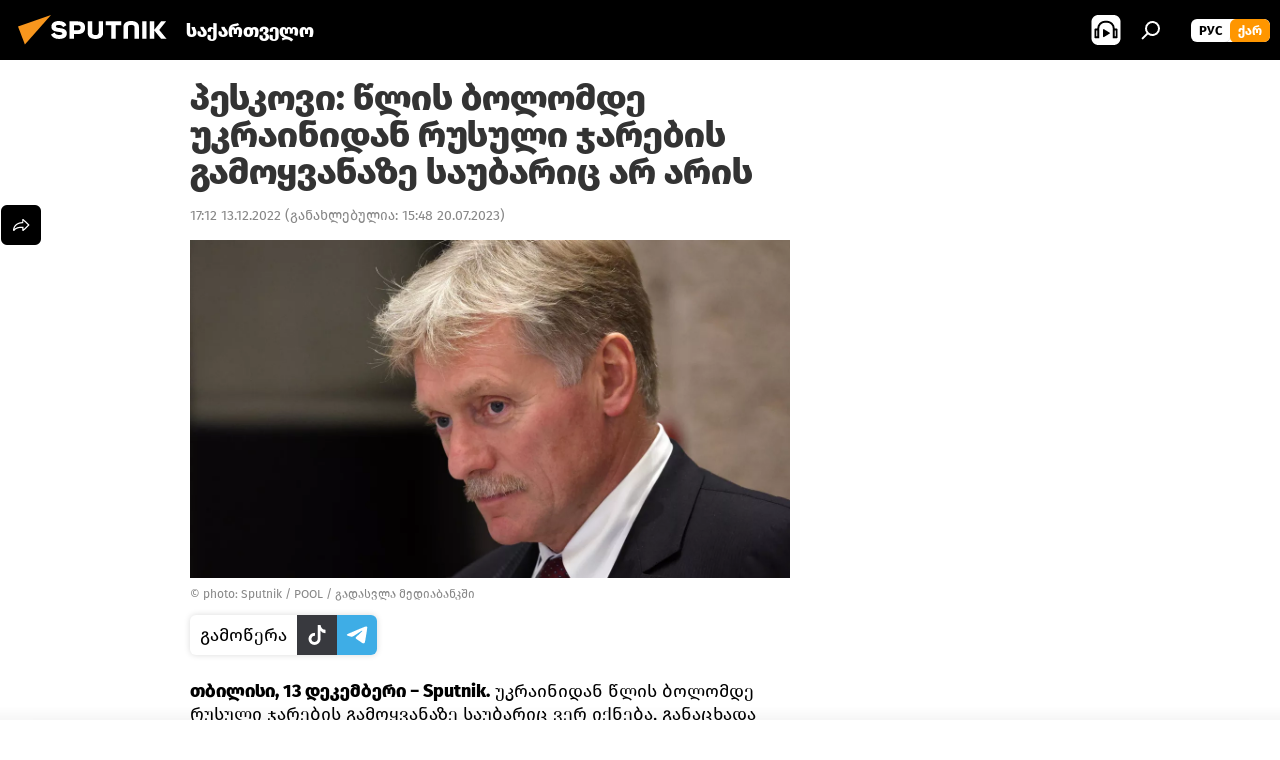

--- FILE ---
content_type: text/html; charset=utf-8
request_url: https://sputnik-georgia.com/20221213/peskovis-koemnari-ukrainidan-rusuli-jarebis-gamoyvanaze-272996662.html
body_size: 19745
content:
<!DOCTYPE html><html lang="ge" data-lang="geo" data-charset="" dir="ltr"><head prefix="og: http://ogp.me/ns# fb: http://ogp.me/ns/fb# article: http://ogp.me/ns/article#"><title>პესკოვი: წლის ბოლომდე უკრაინიდან რუსული ჯარების გამოყვანაზე საუბარიც არ არის - 13.12.2022-ს, Sputnik საქართველო</title><meta name="description" content="თბილისი, 13 დეკემბერი − Sputnik. უკრაინიდან წლის ბოლომდე რუსული ჯარების გამოყვანაზე საუბარიც ვერ იქნება, განაცხადა რუსეთის პრეზიდენტის პრეს-მდივანმა დმიტრი... 13.12.2022-ს, Sputnik საქართველო"><meta name="keywords" content="რუსეთი, რუსეთ-უკრაინის კონფლიქტი, პოლიტიკა, მსოფლიოს ახალი ამბები"><meta http-equiv="X-UA-Compatible" content="IE=edge,chrome=1"><meta http-equiv="Content-Type" content="text/html; charset=utf-8"><meta name="robots" content="index, follow, max-image-preview:large"><meta name="viewport" content="width=device-width, initial-scale=1.0, maximum-scale=1.0, user-scalable=yes"><meta name="HandheldFriendly" content="true"><meta name="MobileOptimzied" content="width"><meta name="referrer" content="always"><meta name="format-detection" content="telephone=no"><meta name="format-detection" content="address=no"><link rel="alternate" type="application/rss+xml" href="https://sputnik-georgia.com/export/rss2/archive/index.xml"><link rel="canonical" href="https://sputnik-georgia.com/20221213/peskovis-koemnari-ukrainidan-rusuli-jarebis-gamoyvanaze-272996662.html"><link rel="preload" as="image" href="https://cdnn1.img.sputnik-georgia.com/img/07e6/0c/05/272719215_0:239:2789:1808_1920x0_80_0_0_ab2a3edbb4a5ae3a4095b6a42f1020ab.jpg.webp" imagesrcset="https://cdnn1.img.sputnik-georgia.com/img/07e6/0c/05/272719215_0:239:2789:1808_640x0_80_0_0_824a55ee718d7bbc2ec4bfc63b77b41d.jpg.webp 640w,https://cdnn1.img.sputnik-georgia.com/img/07e6/0c/05/272719215_0:239:2789:1808_1280x0_80_0_0_ba6b852646156ee077545b480e62a7a8.jpg.webp 1280w,https://cdnn1.img.sputnik-georgia.com/img/07e6/0c/05/272719215_0:239:2789:1808_1920x0_80_0_0_ab2a3edbb4a5ae3a4095b6a42f1020ab.jpg.webp 1920w"><link rel="preconnect" href="https://cdnn1.img.sputnik-georgia.com/images/"><link rel="dns-prefetch" href="https://cdnn1.img.sputnik-georgia.com/images/"><link rel="alternate" hreflang="ge" href="https://sputnik-georgia.com/20221213/peskovis-koemnari-ukrainidan-rusuli-jarebis-gamoyvanaze-272996662.html"><link rel="alternate" hreflang="x-default" href="https://sputnik-georgia.com/20221213/peskovis-koemnari-ukrainidan-rusuli-jarebis-gamoyvanaze-272996662.html"><link rel="apple-touch-icon" sizes="57x57" href="https://cdnn1.img.sputnik-georgia.com/i/favicon/favicon-57x57.png"><link rel="apple-touch-icon" sizes="60x60" href="https://cdnn1.img.sputnik-georgia.com/i/favicon/favicon-60x60.png"><link rel="apple-touch-icon" sizes="72x72" href="https://cdnn1.img.sputnik-georgia.com/i/favicon/favicon-72x72.png"><link rel="apple-touch-icon" sizes="76x76" href="https://cdnn1.img.sputnik-georgia.com/i/favicon/favicon-76x76.png"><link rel="apple-touch-icon" sizes="114x114" href="https://cdnn1.img.sputnik-georgia.com/i/favicon/favicon-114x114.png"><link rel="apple-touch-icon" sizes="120x120" href="https://cdnn1.img.sputnik-georgia.com/i/favicon/favicon-120x120.png"><link rel="apple-touch-icon" sizes="144x144" href="https://cdnn1.img.sputnik-georgia.com/i/favicon/favicon-144x144.png"><link rel="apple-touch-icon" sizes="152x152" href="https://cdnn1.img.sputnik-georgia.com/i/favicon/favicon-152x152.png"><link rel="apple-touch-icon" sizes="180x180" href="https://cdnn1.img.sputnik-georgia.com/i/favicon/favicon-180x180.png"><link rel="icon" type="image/png" sizes="192x192" href="https://cdnn1.img.sputnik-georgia.com/i/favicon/favicon-192x192.png"><link rel="icon" type="image/png" sizes="32x32" href="https://cdnn1.img.sputnik-georgia.com/i/favicon/favicon-32x32.png"><link rel="icon" type="image/png" sizes="96x96" href="https://cdnn1.img.sputnik-georgia.com/i/favicon/favicon-96x96.png"><link rel="icon" type="image/png" sizes="16x16" href="https://cdnn1.img.sputnik-georgia.com/i/favicon/favicon-16x16.png"><link rel="manifest" href="/project_data/manifest.json?4"><meta name="msapplication-TileColor" content="#F4F4F4"><meta name="msapplication-TileImage" content="https://cdnn1.img.sputnik-georgia.com/i/favicon/favicon-144x144.png"><meta name="theme-color" content="#F4F4F4"><link rel="shortcut icon" href="https://cdnn1.img.sputnik-georgia.com/i/favicon/favicon.ico"><meta property="fb:app_id" content="193281874456267"><meta property="fb:pages" content="411860572313461"><meta name="analytics:lang" content="geo"><meta name="analytics:title" content="პესკოვი: წლის ბოლომდე უკრაინიდან რუსული ჯარების გამოყვანაზე საუბარიც არ არის - 13.12.2022-ს, Sputnik საქართველო"><meta name="analytics:keyw" content="russia, category_vitareba-lugansksa-da-donecksi, politics, category_msoflios-axali-ambebi"><meta name="analytics:rubric" content=""><meta name="analytics:tags" content="რუსეთი, რუსეთ-უკრაინის კონფლიქტი, პოლიტიკა, მსოფლიოს ახალი ამბები"><meta name="analytics:site_domain" content="sputnik-georgia.com"><meta name="analytics:article_id" content="272996662"><meta name="analytics:url" content="https://sputnik-georgia.com/20221213/peskovis-koemnari-ukrainidan-rusuli-jarebis-gamoyvanaze-272996662.html"><meta name="analytics:p_ts" content="1670937120"><meta name="analytics:author" content="Sputnik საქართველო"><meta name="analytics:isscroll" content="0"><meta property="og:url" content="https://sputnik-georgia.com/20221213/peskovis-koemnari-ukrainidan-rusuli-jarebis-gamoyvanaze-272996662.html"><meta property="og:title" content="პესკოვი: წლის ბოლომდე უკრაინიდან რუსული ჯარების გამოყვანაზე საუბარიც არ არის"><meta property="og:description" content="თბილისი, 13 დეკემბერი − Sputnik. უკრაინიდან წლის ბოლომდე რუსული ჯარების გამოყვანაზე საუბარიც ვერ იქნება, განაცხადა რუსეთის პრეზიდენტის პრეს-მდივანმა დმიტრი პესკოვმა."><meta property="og:type" content="article"><meta property="og:site_name" content="Sputnik საქართველო"><meta property="og:locale" content="ka_KA"><meta property="og:image" content="https://cdnn1.img.sputnik-georgia.com/img/07e6/0c/05/272719215_0:239:2789:1808_2072x0_60_0_0_5540deb0a4015bf2ca14786899029a84.jpg.webp"><meta property="og:image:width" content="2072"><meta name="relap-image" content="https://cdnn1.img.sputnik-georgia.com/img/07e6/0c/05/272719215_0:239:2789:1808_2072x0_80_0_0_6cb62242a1c978936288de0b7109ac91.jpg.webp"><meta name="twitter:card" content="summary_large_image"><meta name="twitter:image" content="https://cdnn1.img.sputnik-georgia.com/img/07e6/0c/05/272719215_0:239:2789:1808_2072x0_60_0_0_5540deb0a4015bf2ca14786899029a84.jpg.webp"><meta property="article:published_time" content="20221213T1712+0400"><meta property="article:modified_time" content="20230720T1548+0400"><meta property="article:author" content="Sputnik საქართველო"><link rel="author" href="https://sputnik-georgia.com"><meta property="article:section" content="ახალი ამბები"><meta property="article:tag" content="რუსეთი"><meta property="article:tag" content="რუსეთ-უკრაინის კონფლიქტი"><meta property="article:tag" content="პოლიტიკა"><meta property="article:tag" content="მსოფლიოს ახალი ამბები"><meta name="relap-entity-id" content="272996662"><meta property="fb:pages" content="411860572313461"><link rel="amphtml" href="https://sputnik-georgia.com/amp/20221213/peskovis-koemnari-ukrainidan-rusuli-jarebis-gamoyvanaze-272996662.html"><link rel="preload" as="style" onload="this.onload=null;this.rel='stylesheet'" type="text/css" href="https://cdnn1.img.sputnik-georgia.com/css/libs/fonts.min.css?911eb65935"><link rel="preload" as="style" onload="this.onload=null;this.rel='stylesheet'" type="text/css" href="https://cdnn1.img.sputnik-georgia.com/css/libs/fonts_ge.min.css?9849110a0"><link rel="stylesheet" type="text/css" href="https://cdnn1.img.sputnik-georgia.com/css/common.min.css?9149894256"><link rel="stylesheet" type="text/css" href="https://cdnn1.img.sputnik-georgia.com/css/article.min.css?913fe17605"><script src="https://cdnn1.img.sputnik-georgia.com/min/js/dist/head.js?9c9052ef3"></script><script data-iub-purposes="1">var _paq = _paq || []; (function() {var stackDomain = window.location.hostname.split('.').reverse();var domain = stackDomain[1] + '.' + stackDomain[0];_paq.push(['setCDNMask', new RegExp('cdn(\\w+).img.'+domain)]); _paq.push(['setSiteId', 'sputnik_ge']); _paq.push(['trackPageView']); _paq.push(['enableLinkTracking']); var d=document, g=d.createElement('script'), s=d.getElementsByTagName('script')[0]; g.type='text/javascript'; g.defer=true; g.async=true; g.src='//a.sputniknews.com/js/sputnik.js'; s.parentNode.insertBefore(g,s); } )();</script><script type="text/javascript" src="https://cdnn1.img.sputnik-georgia.com/min/js/libs/banners/adfx.loader.bind.js?98d724fe2"></script><script>
                (window.yaContextCb = window.yaContextCb || []).push(() => {
                    replaceOriginalAdFoxMethods();
                    window.Ya.adfoxCode.hbCallbacks = window.Ya.adfoxCode.hbCallbacks || [];
                })
            </script><!--В <head> сайта один раз добавьте код загрузчика-->
<script>window.yaContextCb = window.yaContextCb || []</script>
<script src="https://yandex.ru/ads/system/context.js" async></script><script>var endlessScrollFirst = 272996662; var endlessScrollUrl = '/services/article/infinity/'; var endlessScrollAlgorithm = ''; var endlessScrollQueue = [296479469, 296031094, 296682954, 296682563, 296682822, 296682701, 296681934, 296679766, 296679619, 296679481, 296679359, 296676184, 296676863, 296675421, 296676322];</script><script>var endlessScrollFirst = 272996662; var endlessScrollUrl = '/services/article/infinity/'; var endlessScrollAlgorithm = ''; var endlessScrollQueue = [296479469, 296031094, 296682954, 296682563, 296682822, 296682701, 296681934, 296679766, 296679619, 296679481, 296679359, 296676184, 296676863, 296675421, 296676322];</script></head><body id="body" data-ab="a" data-emoji="0" class="site_ge m-page-article "><div class="schema_org" itemscope="itemscope" itemtype="https://schema.org/WebSite"><meta itemprop="name" content="Sputnik საქართველო"><meta itemprop="alternateName" content="Sputnik საქართველო"><meta itemprop="description" content="ოპერატიულად და ობიექტურად ქვეყანაში და მსოფლიოში მიმდინარე მოვლენების შესახებ."><a itemprop="url" href="https://sputnik-georgia.com" title="Sputnik საქართველო"> </a><meta itemprop="image" content="https://sputnik-georgia.com/i/logo/logo.png"></div><ul class="schema_org" itemscope="itemscope" itemtype="http://schema.org/BreadcrumbList"><li itemprop="itemListElement" itemscope="itemscope" itemtype="http://schema.org/ListItem"><meta itemprop="name" content="Sputnik საქართველო"><meta itemprop="position" content="1"><meta itemprop="item" content="https://sputnik-georgia.com"><a itemprop="url" href="https://sputnik-georgia.com" title="Sputnik საქართველო"> </a></li><li itemprop="itemListElement" itemscope="itemscope" itemtype="http://schema.org/ListItem"><meta itemprop="name" content="ახალი ამბები"><meta itemprop="position" content="2"><meta itemprop="item" content="https://sputnik-georgia.com/20221213/"><a itemprop="url" href="https://sputnik-georgia.com/20221213/" title="ახალი ამბები"> </a></li><li itemprop="itemListElement" itemscope="itemscope" itemtype="http://schema.org/ListItem"><meta itemprop="name" content="პესკოვი: წლის ბოლომდე უკრაინიდან რუსული ჯარების გამოყვანაზე საუბარიც არ არის"><meta itemprop="position" content="3"><meta itemprop="item" content="https://sputnik-georgia.com/20221213/peskovis-koemnari-ukrainidan-rusuli-jarebis-gamoyvanaze-272996662.html"><a itemprop="url" href="https://sputnik-georgia.com/20221213/peskovis-koemnari-ukrainidan-rusuli-jarebis-gamoyvanaze-272996662.html" title="პესკოვი: წლის ბოლომდე უკრაინიდან რუსული ჯარების გამოყვანაზე საუბარიც არ არის"> </a></li></ul><div class="container"><div class="banner m-before-header m-article-desktop" data-position="article_desktop_header" data-infinity="1"><aside class="banner__content"><!--AdFox START-->
<!--riaru-->
<!--Площадка: sputnik-georgia.ru / * / *-->
<!--Тип баннера: 100%x-->
<!--Расположение: 36223_n-bn23-х120-desk-->
<div id="adfox_article_desk100_120-1_1"></div>
<script>
    window.yaContextCb.push(()=>{
        Ya.adfoxCode.create({
            ownerId: 249922,
        containerId: 'adfox_article_desk100_120-1_1',
            params: {
                pp: 'brkz',
            ps: 'ckbf',
            p2: 'fluh',
            puid1: '',
            puid2: '',
            puid3: '',
            puid4: 'russia:category_vitareba-lugansksa-da-donecksi:politics:category_msoflios-axali-ambebi',
            puid5: ''
            }
        })
    })
</script>
</aside></div><div class="banner m-before-header m-article-mobile" data-position="article_mobile_header" data-infinity="1"><aside class="banner__content"><!--AdFox START-->
<!--riaru-->
<!--Площадка: sputnik-georgia.ru / * / *-->
<!--Тип баннера: 100%x-->
<!--Расположение: 36228_n-bn28-х100-mob-->
<div id="adfox_article_mob-1-100-300_1"></div>
<script>
    window.yaContextCb.push(()=>{
        Ya.adfoxCode.create({
            ownerId: 249922,
        containerId: 'adfox_article_mob-1-100-300_1',
            params: {
                pp: 'brlb',
            ps: 'ckbf',
            p2: 'fluh',
            puid1: '',
            puid2: '',
            puid3: '',
            puid4: 'russia:category_vitareba-lugansksa-da-donecksi:politics:category_msoflios-axali-ambebi',
            puid5: ''
            }
        })
    })
</script>
</aside></div></div><div class="page" id="page"><div id="alerts"><script type="text/template" id="alertAfterRegisterTemplate">
                    
                        <div class="auth-alert m-hidden" id="alertAfterRegister">
                            <div class="auth-alert__text">
                                <%- data.success_title %> <br />
                                <%- data.success_email_1 %>
                                <span class="m-email"></span>
                                <%- data.success_email_2 %>
                            </div>
                            <div class="auth-alert__btn">
                                <button class="form__btn m-min m-black confirmEmail">
                                    <%- data.send %>
                                </button>
                            </div>
                        </div>
                    
                </script><script type="text/template" id="alertAfterRegisterNotifyTemplate">
                    
                        <div class="auth-alert" id="alertAfterRegisterNotify">
                            <div class="auth-alert__text">
                                <%- data.golink_1 %>
                                <span class="m-email">
                                    <%- user.mail %>
                                </span>
                                <%- data.golink_2 %>
                            </div>
                            <% if (user.registerConfirmCount <= 2 ) {%>
                                <div class="auth-alert__btn">
                                    <button class="form__btn m-min m-black confirmEmail">
                                        <%- data.send %>
                                    </button>
                                </div>
                            <% } %>
                        </div>
                    
                </script></div><div class="anchor" id="anchor"><div class="header " id="header"><div class="m-relative"><div class="container m-header"><div class="header__wrap"><div class="header__name"><div class="header__logo"><a href="/" title="Sputnik საქართველო"><svg xmlns="http://www.w3.org/2000/svg" width="176" height="44" viewBox="0 0 176 44" fill="none"><path class="chunk_1" fill-rule="evenodd" clip-rule="evenodd" d="M45.8073 18.3817C45.8073 19.5397 47.1661 19.8409 49.3281 20.0417C54.1074 20.4946 56.8251 21.9539 56.8461 25.3743C56.8461 28.7457 54.2802 30.9568 48.9989 30.9568C44.773 30.9568 42.1067 29.1496 41 26.5814L44.4695 24.5688C45.3754 25.9277 46.5334 27.0343 49.4005 27.0343C51.3127 27.0343 52.319 26.4296 52.319 25.5751C52.319 24.5665 51.6139 24.2163 48.3942 23.866C43.7037 23.3617 41.3899 22.0029 41.3899 18.5824C41.3899 15.9675 43.3511 13 48.9359 13C52.9611 13 55.6274 14.8095 56.4305 17.1746L53.1105 19.1358C53.0877 19.1012 53.0646 19.0657 53.041 19.0295C52.4828 18.1733 51.6672 16.9224 48.6744 16.9224C46.914 16.9224 45.8073 17.4758 45.8073 18.3817ZM67.4834 13.3526H59.5918V30.707H64.0279V26.0794H67.4484C72.1179 26.0794 75.0948 24.319 75.0948 19.6401C75.0854 15.3138 72.6199 13.3526 67.4834 13.3526ZM67.4834 22.206H64.0186V17.226H67.4834C69.8975 17.226 70.654 18.0291 70.654 19.6891C70.6587 21.6527 69.6524 22.206 67.4834 22.206ZM88.6994 24.7206C88.6994 26.2289 87.4924 27.0857 85.3794 27.0857C83.3178 27.0857 82.1597 26.2289 82.1597 24.7206V13.3526H77.7236V25.0264C77.7236 28.6477 80.7425 30.9615 85.4704 30.9615C89.9999 30.9615 93.1168 28.8601 93.1168 25.0264V13.3526H88.6808L88.6994 24.7206ZM136.583 13.3526H132.159V30.7023H136.583V13.3526ZM156.097 13.3526L149.215 21.9235L156.45 30.707H151.066L144.276 22.4559V30.707H139.85V13.3526H144.276V21.8021L151.066 13.3526H156.097ZM95.6874 17.226H101.221V30.707H105.648V17.226H111.181V13.3526H95.6874V17.226ZM113.49 18.7342C113.49 15.2134 116.458 13 121.085 13C125.715 13 128.888 15.0616 128.902 18.7342V30.707H124.466V18.935C124.466 17.6789 123.259 16.8734 121.146 16.8734C119.094 16.8734 117.926 17.6789 117.926 18.935V30.707H113.49V18.7342Z" fill="white"></path><path class="chunk_2" d="M41 7L14.8979 36.5862L8 18.431L41 7Z" fill="#F8961D"></path></svg></a></div><div class="header__project"><span class="header__project-title">საქართველო</span></div></div><div class="header__controls" data-nosnippet=""><div class="share m-header" data-id="272996662" data-url="https://sputnik-georgia.com/20221213/peskovis-koemnari-ukrainidan-rusuli-jarebis-gamoyvanaze-272996662.html" data-title="პესკოვი: წლის ბოლომდე უკრაინიდან რუსული ჯარების გამოყვანაზე საუბარიც არ არის"></div><div class="header__menu"><span class="header__menu-item header__menu-item-radioButton" id="radioButton" data-stream="https://nfw.ria.ru/flv/audio.aspx?ID=68862011&amp;type=mp3"><svg class="svg-icon"><use xmlns:xlink="http://www.w3.org/1999/xlink" xlink:href="/i/sprites/package/inline.svg?63#radio2"></use></svg></span><span class="header__menu-item" data-modal-open="search"><svg class="svg-icon"><use xmlns:xlink="http://www.w3.org/1999/xlink" xlink:href="/i/sprites/package/inline.svg?63#search"></use></svg></span></div><div class="switcher m-double"><div class="switcher__label"><span class="switcher__title">ქარ</span><span class="switcher__icon"><svg class="svg-icon"><use xmlns:xlink="http://www.w3.org/1999/xlink" xlink:href="/i/sprites/package/inline.svg?63#arrowDown"></use></svg></span></div><div class="switcher__dropdown"><div translate="no" class="notranslate"><div class="switcher__list"><a href="https://sputnik-georgia.ru/" class="switcher__link"><span class="switcher__project">Sputnik Грузия</span><span class="switcher__abbr" data-abbr="рус">рус</span></a><a href="https://sputnik-georgia.com/" class="switcher__link m-selected"><span class="switcher__project">Sputnik საქართველო</span><span class="switcher__abbr" data-abbr="ქარ">ქარ</span><i class="switcher__accept"><svg class="svg-icon"><use xmlns:xlink="http://www.w3.org/1999/xlink" xlink:href="/i/sprites/package/inline.svg?63#ok"></use></svg></i></a></div></div></div></div></div></div></div></div></div></div><script>var GLOBAL = GLOBAL || {}; GLOBAL.translate = {}; GLOBAL.rtl = 0; GLOBAL.lang = "geo"; GLOBAL.design = "ge"; GLOBAL.charset = ""; GLOBAL.project = "sputnik_ge"; GLOBAL.htmlCache = 1; GLOBAL.translate.search = {}; GLOBAL.translate.search.notFound = "არ მოიძებნა არაფერი"; GLOBAL.translate.search.stringLenght = "ძებნისთვის შეიყვანეთ მეტი ასო"; GLOBAL.www = "https://sputnik-georgia.com"; GLOBAL.seo = {}; GLOBAL.seo.title = ""; GLOBAL.seo.keywords = ""; GLOBAL.seo.description = ""; GLOBAL.sock = {}; GLOBAL.sock.server = "https://cm.sputniknews.com/chat"; GLOBAL.sock.lang = "geo"; GLOBAL.sock.project = "sputnik_ge"; GLOBAL.social = {}; GLOBAL.social.fbID = "193281874456267"; GLOBAL.share = [ { name: 'telegram', mobile: false },{ name: 'twitter', mobile: false },{ name: 'messenger', mobile: true },{ name: 'whatsapp', mobile: false } ]; GLOBAL.csrf_token = ''; GLOBAL.search = {}; GLOBAL.auth = {}; GLOBAL.auth.status = 'error'; GLOBAL.auth.provider = ''; GLOBAL.auth.twitter = '/id/twitter/request/'; GLOBAL.auth.facebook = '/id/facebook/request/'; GLOBAL.auth.vkontakte = '/id/vkontakte/request/'; GLOBAL.auth.google = '/id/google/request/'; GLOBAL.auth.ok = '/id/ok/request/'; GLOBAL.auth.apple = '/id/apple/request/'; GLOBAL.auth.moderator = ''; GLOBAL.user = {}; GLOBAL.user.id = ""; GLOBAL.user.emailActive = ""; GLOBAL.user.registerConfirmCount = 0; GLOBAL.article = GLOBAL.article || {}; GLOBAL.article.id = 272996662; GLOBAL.article.chat_expired = !!1; GLOBAL.chat = GLOBAL.chat || {}; GLOBAL.locale = {"convertDate":{"yesterday":"\u10d2\u10e3\u10e8\u10d8\u10dc","hours":{"nominative":"%{s} \u043c\u0438\u043d\u0443\u0442\u0443 \u043d\u0430\u0437\u0430\u0434","genitive":"%{s} \u043c\u0438\u043d\u0443\u0442\u044b \u043d\u0430\u0437\u0430\u0434"},"minutes":{"nominative":"%{s} \u0447\u0430\u0441 \u043d\u0430\u0437\u0430\u0434","genitive":"%{s} \u0447\u0430\u0441\u0430 \u043d\u0430\u0437\u0430\u0434"}},"js_templates":{"unread":"\u041d\u0435\u043f\u0440\u043e\u0447\u0438\u0442\u0430\u043d\u043d\u044b\u0435","you":"\u0412\u044b","author":"\u0430\u0432\u0442\u043e\u0440","report":"\u041f\u043e\u0436\u0430\u043b\u043e\u0432\u0430\u0442\u044c\u0441\u044f","reply":"\u041e\u0442\u0432\u0435\u0442\u0438\u0442\u044c","remove":"\u0423\u0434\u0430\u043b\u0438\u0442\u044c","closeall":"\u0417\u0430\u043a\u0440\u044b\u0442\u044c \u0432\u0441\u0435","notifications":"Notificaciones","disable_twelve":"\u041e\u0442\u043a\u043b\u044e\u0447\u0438\u0442\u044c \u043d\u0430 12 \u0447\u0430\u0441\u043e\u0432","new_message":"\u041d\u043e\u0432\u043e\u0435 \u0441\u043e\u043e\u0431\u0449\u0435\u043d\u0438\u0435 \u043e\u0442sputniknews.ru","acc_block":"\u0412\u0430\u0448 \u0430\u043a\u043a\u0430\u0443\u043d\u0442 \u0437\u0430\u0431\u043b\u043e\u043a\u0438\u0440\u043e\u0432\u0430\u043d \u0430\u0434\u043c\u0438\u043d\u0438\u0441\u0442\u0440\u0430\u0442\u043e\u0440\u043e\u043c \u0441\u0430\u0439\u0442\u0430","acc_unblock":"\u0412\u0430\u0448 \u0430\u043a\u043a\u0430\u0443\u043d\u0442 \u0440\u0430\u0437\u0431\u043b\u043e\u043a\u0438\u0440\u043e\u0432\u0430\u043d \u0430\u0434\u043c\u0438\u043d\u0438\u0441\u0442\u0440\u0430\u0442\u043e\u0440\u043e\u043c \u0441\u0430\u0439\u0442\u0430","you_subscribe_1":"\u0412\u044b \u043f\u043e\u0434\u043f\u0438\u0441\u0430\u043d\u044b \u043d\u0430 \u0442\u0435\u043c\u0443 ","you_subscribe_2":"\u0423\u043f\u0440\u0430\u0432\u043b\u044f\u0442\u044c \u0441\u0432\u043e\u0438\u043c\u0438 \u043f\u043e\u0434\u043f\u0438\u0441\u043a\u0430\u043c\u0438 \u0432\u044b \u043c\u043e\u0436\u0435\u0442\u0435 \u0432 \u043b\u0438\u0447\u043d\u043e\u043c \u043a\u0430\u0431\u0438\u043d\u0435\u0442\u0435","you_received_warning_1":"\u0412\u044b \u043f\u043e\u043b\u0443\u0447\u0438\u043b\u0438 ","you_received_warning_2":" \u043f\u0440\u0435\u0434\u0443\u043f\u0440\u0435\u0436\u0434\u0435\u043d\u0438\u0435. \u0423\u0432\u0430\u0436\u0430\u0439\u0442\u0435 \u0434\u0440\u0443\u0433\u0438\u0445 \u0443\u0447\u0430\u0441\u0442\u043d\u0438\u043a\u043e\u0432 \u0438 \u043d\u0435 \u043d\u0430\u0440\u0443\u0448\u0430\u0439\u0442\u0435 \u043f\u0440\u0430\u0432\u0438\u043b\u0430 \u043a\u043e\u043c\u043c\u0435\u043d\u0442\u0438\u0440\u043e\u0432\u0430\u043d\u0438\u044f. \u041f\u043e\u0441\u043b\u0435 \u0442\u0440\u0435\u0442\u044c\u0435\u0433\u043e \u043d\u0430\u0440\u0443\u0448\u0435\u043d\u0438\u044f \u0432\u044b \u0431\u0443\u0434\u0435\u0442\u0435 \u0437\u0430\u0431\u043b\u043e\u043a\u0438\u0440\u043e\u0432\u0430\u043d\u044b \u043d\u0430 12 \u0447\u0430\u0441\u043e\u0432.","block_time":"\u0421\u0440\u043e\u043a \u0431\u043b\u043e\u043a\u0438\u0440\u043e\u0432\u043a\u0438: ","hours":" \u0447\u0430\u0441\u043e\u0432","forever":"\u043d\u0430\u0432\u0441\u0435\u0433\u0434\u0430","feedback":"\u0421\u0432\u044f\u0437\u0430\u0442\u044c\u0441\u044f","my_subscriptions":"\u041c\u043e\u0438 \u043f\u043e\u0434\u043f\u0438\u0441\u043a\u0438","rules":"\u041f\u0440\u0430\u0432\u0438\u043b\u0430 \u043a\u043e\u043c\u043c\u0435\u043d\u0442\u0438\u0440\u043e\u0432\u0430\u043d\u0438\u044f \u043c\u0430\u0442\u0435\u0440\u0438\u0430\u043b\u043e\u0432","chat":"\u0427\u0430\u0442: ","chat_new_messages":"\u041d\u043e\u0432\u044b\u0435 \u0441\u043e\u043e\u0431\u0449\u0435\u043d\u0438\u044f \u0432 \u0447\u0430\u0442\u0435","chat_moder_remove_1":"\u0412\u0430\u0448\u0435 \u0441\u043e\u043e\u0431\u0449\u0435\u043d\u0438\u0435 ","chat_moder_remove_2":" \u0431\u044b\u043b\u043e \u0443\u0434\u0430\u043b\u0435\u043d\u043e \u0430\u0434\u043c\u0438\u043d\u0438\u0441\u0442\u0440\u0430\u0442\u043e\u0440\u043e\u043c","chat_close_time_1":"\u0412 \u0447\u0430\u0442\u0435 \u043d\u0438\u043a\u0442\u043e \u043d\u0435 \u043f\u0438\u0441\u0430\u043b \u0431\u043e\u043b\u044c\u0448\u0435 12 \u0447\u0430\u0441\u043e\u0432, \u043e\u043d \u0437\u0430\u043a\u0440\u043e\u0435\u0442\u0441\u044f \u0447\u0435\u0440\u0435\u0437 ","chat_close_time_2":" \u0447\u0430\u0441\u043e\u0432","chat_new_emoji_1":"\u041d\u043e\u0432\u044b\u0435 \u0440\u0435\u0430\u043a\u0446\u0438\u0438 ","chat_new_emoji_2":" \u0432\u0430\u0448\u0435\u043c\u0443 \u0441\u043e\u043e\u0431\u0449\u0435\u043d\u0438\u044e ","chat_message_reply_1":"\u041d\u0430 \u0432\u0430\u0448 \u043a\u043e\u043c\u043c\u0435\u043d\u0442\u0430\u0440\u0438\u0439 ","chat_message_reply_2":" \u043e\u0442\u0432\u0435\u0442\u0438\u043b \u043f\u043e\u043b\u044c\u0437\u043e\u0432\u0430\u0442\u0435\u043b\u044c ","emoji_1":"\u041d\u0440\u0430\u0432\u0438\u0442\u0441\u044f","emoji_2":"\u0425\u0430-\u0425\u0430","emoji_3":"\u0423\u0434\u0438\u0432\u0438\u0442\u0435\u043b\u044c\u043d\u043e","emoji_4":"\u0413\u0440\u0443\u0441\u0442\u043d\u043e","emoji_5":"\u0412\u043e\u0437\u043c\u0443\u0442\u0438\u0442\u0435\u043b\u044c\u043d\u043e","emoji_6":"\u041d\u0435 \u043d\u0440\u0430\u0432\u0438\u0442\u0441\u044f","site_subscribe_podcast":{"success":"\u0421\u043f\u0430\u0441\u0438\u0431\u043e, \u0432\u044b \u043f\u043e\u0434\u043f\u0438\u0441\u0430\u043d\u044b \u043d\u0430 \u0440\u0430\u0441\u0441\u044b\u043b\u043a\u0443! \u041d\u0430\u0441\u0442\u0440\u043e\u0438\u0442\u044c \u0438\u043b\u0438 \u043e\u0442\u043c\u0435\u043d\u0438\u0442\u044c \u043f\u043e\u0434\u043f\u0438\u0441\u043a\u0443 \u043c\u043e\u0436\u043d\u043e \u0432 \u043b\u0438\u0447\u043d\u043e\u043c \u043a\u0430\u0431\u0438\u043d\u0435\u0442\u0435","subscribed":"\u0412\u044b \u0443\u0436\u0435 \u043f\u043e\u0434\u043f\u0438\u0441\u0430\u043d\u044b \u043d\u0430 \u044d\u0442\u0443 \u0440\u0430\u0441\u0441\u044b\u043b\u043a\u0443","error":"\u041f\u0440\u043e\u0438\u0437\u043e\u0448\u043b\u0430 \u043d\u0435\u043f\u0440\u0435\u0434\u0432\u0438\u0434\u0435\u043d\u043d\u0430\u044f \u043e\u0448\u0438\u0431\u043a\u0430. \u041f\u043e\u0436\u0430\u043b\u0443\u0439\u0441\u0442\u0430, \u043f\u043e\u0432\u0442\u043e\u0440\u0438\u0442\u0435 \u043f\u043e\u043f\u044b\u0442\u043a\u0443 \u043f\u043e\u0437\u0436\u0435"}},"smartcaptcha":{"site_key":"ysc1_Zf0zfLRI3tRHYHJpbX6EjjBcG1AhG9LV0dmZQfJu8ba04c1b"}}; GLOBAL = {...GLOBAL, ...{"subscribe":{"@attributes":{"ratio":"0.2"},"email":"\u10e8\u10d4\u10d8\u10e7\u10d5\u10d0\u10dc\u10d4\u10d7 e-mail","button":"\u10d2\u10d0\u10db\u10dd\u10ec\u10d4\u10e0\u10d0","send":"\u10d2\u10db\u10d0\u10d3\u10da\u10dd\u10d1\u10d7, \u10d2\u10d0\u10db\u10dd\u10d2\u10d6\u10d0\u10d5\u10dc\u10d8\u10da\u10d8\u10d0 \u10ec\u10d4\u10e0\u10d8\u10da\u10d8 \u10d1\u10db\u10e3\u10da\u10d8\u10d7 \u10ee\u10d4\u10da\u10db\u10dd\u10ec\u10d4\u10e0\u10d8\u10e1 \u10d3\u10d0\u10e1\u10d0\u10d3\u10d0\u10e1\u10e2\u10e3\u10e0\u10d4\u10d1\u10da\u10d0\u10d3","subscribe":"\u10d2\u10db\u10d0\u10d3\u10da\u10dd\u10d1\u10d7, \u10d7\u10e5\u10d5\u10d4\u10dc \u10d2\u10d0\u10db\u10dd\u10ec\u10d4\u10e0\u10d8\u10da\u10d8 \u10d2\u10d0\u10e5\u10d5\u10d7 \u10e8\u10d4\u10e2\u10e7\u10dd\u10d1\u10d8\u10dc\u10d4\u10d1\u10d4\u10d1\u10d8\u10e1 \u10db\u10d8\u10e6\u10d4\u10d1\u10d0! \u10ee\u10d4\u10da\u10db\u10dd\u10ec\u10d4\u10e0\u10d8\u10e1 \u10d2\u10d0\u10e3\u10e5\u10db\u10d4\u10d1\u10d0 \u10d0\u10dc \u10db\u10d8\u10e1\u10d8 \u10db\u10d0\u10e0\u10d7\u10d5\u10d0 \u10e8\u10d4\u10d2\u10d8\u10eb\u10da\u10d8\u10d0\u10d7 \u10de\u10d8\u10e0\u10d0\u10d3\u10d8 \u10d9\u10d0","confirm":"\u10d7\u10e5\u10d5\u10d4\u10dc \u10e3\u10d9\u10d5\u10d4 \u10d2\u10d0\u10e5\u10d5\u10d7 \u10d2\u10d0\u10db\u10dd\u10ec\u10d4\u10e0\u10d8\u10da\u10d8 \u10d0\u10db \u10e8\u10d4\u10e2\u10e7\u10dd\u10d1\u10d8\u10dc\u10d4\u10d1\u10d4\u10d1\u10d8\u10e1 \u10db\u10d8\u10e6\u10d4\u10d1\u10d0","registration":{"@attributes":{"button":"\u10e0\u10d4\u10d2\u10d8\u10e1\u10e2\u10e0\u10d0\u10ea\u10d8\u10d0","ratio":"0.1"}},"social":{"@attributes":{"count":"8","ratio":"0.7"},"comment":[],"item":[{"@attributes":{"type":"yt","title":"YouTube","url":"https:\/\/youtube.com\/channel\/UCPrkz8ntMrM3ZUC2TZNTUew","ratio":"0.3"}},{"@attributes":{"type":"tg","title":"telegram","url":"https:\/\/telegram.me\/sputnikby","ratio":"0.3"}}]}}}}; GLOBAL.js = {}; GLOBAL.js.videoplayer = "https://cdnn1.img.sputnik-georgia.com/min/js/dist/videoplayer.js?9651130d6"; GLOBAL.userpic = "/userpic/"; GLOBAL.gmt = ""; GLOBAL.tz = "+0400"; GLOBAL.projectList = [ { title: 'საერთაშორისო', country: [ { title: 'ინგლისური', url: 'https://sputnikglobe.com', flag: 'flags-INT', lang: 'International', lang2: 'English' }, ] }, { title: 'ახლო აღმოსავლეთი', country: [ { title: 'არაბული', url: 'https://sarabic.ae/', flag: 'flags-INT', lang: 'Sputnik عربي', lang2: 'Arabic' }, { title: 'თურქული', url: 'https://anlatilaninotesi.com.tr/', flag: 'flags-TUR', lang: 'Türkiye', lang2: 'Türkçe' }, { title: 'ფარსი', url: 'https://spnfa.ir/', flag: 'flags-INT', lang: 'Sputnik ایران', lang2: 'Persian' }, { title: 'დარი', url: 'https://sputnik.af/', flag: 'flags-INT', lang: 'Sputnik افغانستان', lang2: 'Dari' }, ] }, { title: 'ლათინური ამერიკა', country: [ { title: 'ესპანური', url: 'https://noticiaslatam.lat/', flag: 'flags-INT', lang: 'Mundo', lang2: 'Español' }, { title: 'პორტუგალიური', url: 'https://noticiabrasil.net.br/', flag: 'flags-BRA', lang: 'Brasil', lang2: 'Português' }, ] }, { title: 'სამხრეთი აზია', country: [ { title: 'ჰინდი', url: 'https://hindi.sputniknews.in', flag: 'flags-IND', lang: 'भारत', lang2: 'हिंदी' }, { title: 'ინგლისური', url: 'https://sputniknews.in', flag: 'flags-IND', lang: 'India', lang2: 'English' }, ] }, { title: 'აღმოსავლეთი და სამხრეთ-აღმოსავლეთი აზია', country: [ { title: 'ვიეტნამური', url: 'https://kevesko.vn/', flag: 'flags-VNM', lang: 'Việt Nam', lang2: 'Tiếng Việt' }, { title: 'იაპონური', url: 'https://sputniknews.jp/', flag: 'flags-JPN', lang: '日本', lang2: '日本語' }, { title: 'ჩინური', url: 'https://sputniknews.cn/', flag: 'flags-CHN', lang: '中国', lang2: '中文' }, ] }, { title: 'ცენტრალური აზია', country: [ { title: 'ყაზახური', url: 'https://sputnik.kz/', flag: 'flags-KAZ', lang: 'Қазақстан', lang2: 'Қазақ тілі' }, { title: 'ყირგიზული', url: 'https://sputnik.kg/', flag: 'flags-KGZ', lang: 'Кыргызстан', lang2: 'Кыргызча' }, { title: 'უზბეკური', url: 'https://oz.sputniknews.uz/', flag: 'flags-UZB', lang: 'Oʻzbekiston', lang2: 'Ўзбекча' }, { title: 'ტაჯიკური', url: 'https://sputnik.tj/', flag: 'flags-TJK', lang: 'Тоҷикистон', lang2: 'Тоҷикӣ' }, ] }, { title: 'აფრიკა', country: [ { title: 'ფრანგული', url: 'https://fr.sputniknews.africa/', flag: 'flags-INT', lang: 'Afrique', lang2: 'Français' }, { title: 'ინგლისური', url: 'https://en.sputniknews.africa', flag: 'flags-INT', lang: 'Africa', lang2: 'English' }, ] }, { title: 'ამიერკავკასია', country: [ { title: 'სომხური', url: 'https://arm.sputniknews.ru/', flag: 'flags-ARM', lang: 'Արմենիա', lang2: 'Հայերեն' }, { title: 'ქართული', url: 'https://sputnik-georgia.com/', flag: 'flags-GEO', lang: 'საქართველო', lang2: 'ქართული' }, { title: 'აზერბაიჯანული', url: 'https://sputnik.az/', flag: 'flags-AZE', lang: 'Azərbaycan', lang2: 'Аzərbaycanca' }, ] }, { title: 'ევროპა', country: [ { title: 'სერბული', url: 'https://sputnikportal.rs/', flag: 'flags-SRB', lang: 'Србиjа', lang2: 'Српски' }, { title: 'რუსული', url: 'https://lv.sputniknews.ru/', flag: 'flags-LVA', lang: 'Latvija', lang2: 'Русский' }, { title: 'რუსული', url: 'https://lt.sputniknews.ru/', flag: 'flags-LTU', lang: 'Lietuva', lang2: 'Русский' }, { title: 'მოლდოვური', url: 'https://md.sputniknews.com/', flag: 'flags-MDA', lang: 'Moldova', lang2: 'Moldovenească' }, { title: 'ბელარუსული', url: 'https://bel.sputnik.by/', flag: 'flags-BLR', lang: 'Беларусь', lang2: 'Беларускi' } ] }, ];</script><div class="wrapper" id="endless" data-infinity-max-count="2"><div class="endless__item " data-infinity="1" data-supertag="0" data-remove-fat="0" data-advertisement-project="0" data-remove-advertisement="0" data-id="272996662" data-date="20221213" data-endless="1" data-domain="sputnik-georgia.com" data-project="sputnik_ge" data-url="/20221213/peskovis-koemnari-ukrainidan-rusuli-jarebis-gamoyvanaze-272996662.html" data-full-url="https://sputnik-georgia.com/20221213/peskovis-koemnari-ukrainidan-rusuli-jarebis-gamoyvanaze-272996662.html" data-title="პესკოვი: წლის ბოლომდე უკრაინიდან რუსული ჯარების გამოყვანაზე საუბარიც არ არის" data-published="2022-12-13T17:12+0400" data-text-length="933" data-keywords="რუსეთი, რუსეთ-უკრაინის კონფლიქტი, პოლიტიკა, მსოფლიოს ახალი ამბები" data-author="Sputnik საქართველო" data-analytics-keyw="russia, category_vitareba-lugansksa-da-donecksi, politics, category_msoflios-axali-ambebi" data-analytics-rubric="" data-analytics-tags="რუსეთი, რუსეთ-უკრაინის კონფლიქტი, პოლიტიკა, მსოფლიოს ახალი ამბები" data-article-show="" data-chat-expired="" data-pts="1670937120" data-article-type="article" data-is-scroll="1" data-head-title="პესკოვი: წლის ბოლომდე უკრაინიდან რუსული ჯარების გამოყვანაზე საუბარიც არ არის - Sputnik საქართველო, 13.12.2022"><div class="container m-content"><div class="layout"><div class="article "><div class="article__meta" itemscope="" itemtype="https://schema.org/Article"><div itemprop="mainEntityOfPage">https://sputnik-georgia.com/20221213/peskovis-koemnari-ukrainidan-rusuli-jarebis-gamoyvanaze-272996662.html</div><a itemprop="url" href="https://sputnik-georgia.com/20221213/peskovis-koemnari-ukrainidan-rusuli-jarebis-gamoyvanaze-272996662.html" title="პესკოვი: წლის ბოლომდე უკრაინიდან რუსული ჯარების გამოყვანაზე საუბარიც არ არის"></a><div itemprop="headline">პესკოვი: წლის ბოლომდე უკრაინიდან რუსული ჯარების გამოყვანაზე საუბარიც არ არის</div><div itemprop="name">პესკოვი: წლის ბოლომდე უკრაინიდან რუსული ჯარების გამოყვანაზე საუბარიც არ არის</div><div itemprop="alternateName">Sputnik საქართველო</div><div itemprop="description">თბილისი, 13 დეკემბერი − Sputnik. უკრაინიდან წლის ბოლომდე რუსული ჯარების გამოყვანაზე საუბარიც ვერ იქნება, განაცხადა რუსეთის პრეზიდენტის პრეს-მდივანმა დმიტრი... 13.12.2022-ს, Sputnik საქართველო</div><div itemprop="datePublished">2022-12-13T17:12+0400</div><div itemprop="dateCreated">2022-12-13T17:12+0400</div><div itemprop="dateModified">2023-07-20T15:48+0400</div><div itemprop="articleSection">რუსეთი</div><div itemprop="articleSection">რუსეთ-უკრაინის კონფლიქტი</div><div itemprop="articleSection">პოლიტიკა</div><div itemprop="articleSection">მსოფლიოს ახალი ამბები</div><div itemprop="associatedMedia">https://cdnn1.img.sputnik-georgia.com/img/07e6/0c/05/272719215_0:239:2789:1808_1920x0_80_0_0_ab2a3edbb4a5ae3a4095b6a42f1020ab.jpg.webp</div><div itemprop="articleBody">თბილისი, 13 დეკემბერი − Sputnik. უკრაინიდან წლის ბოლომდე რუსული ჯარების გამოყვანაზე საუბარიც ვერ იქნება, განაცხადა რუსეთის პრეზიდენტის პრეს-მდივანმა დმიტრი პესკოვმა.მისი თქმით, უკრაინაში სიტუაციის დარეგულირებისთვის საჭიროა ახალი რეალობების გათვალისწინება, მათ შორის, რუსეთთან ოთხი რეგიონის მიერთებისა.მანამდე, G20-ის სამიტზე ონლაინ-გამოსვლისას, პრეზიდენტმა ვოლოდიმირ ზელენსკიმ უკრაინაში მშვიდობის აღდგენის თაობაზე საკუთარი მოსაზრებები გამოთქვა, რომელიც 10 პუნქტისგან შედგება. მათ შორის იყო: რადიაციული და ბირთვული უსაფრთხოება, სასურსათო და ენერგეტიკული უსაფრთხოება, ყველა სამხედრო ტყვის გათავისუფლება, უკრაინის ტერიტორიული მთლიანობის აღდგენა, რუსული ჯარების გაყვანა და საომარი მოქმედებების შეწყვეტა, სამართლიანობის დაბრუნება, ეკოციდის წინააღმდეგ ბრძოლა, ესკალაციის დაუშვებლობა, ომის დამთავრების დაფიქსირება.</div><div itemprop="copyrightHolder" itemscope="" itemtype="http://schema.org/Organization"><div itemprop="name">Sputnik საქართველო</div><a itemprop="url" href="https://sputnik-georgia.com" title="Sputnik საქართველო"> </a><div itemprop="email">media@sputniknews.com</div><div itemprop="telephone">+74956456601</div><div itemprop="legalName">MIA „Rossiya Segodnya“</div><a itemprop="sameAs" href="https://t.me/SputnikSaqartvelo"> </a><a itemprop="sameAs" href="https://vk.ru/sputniksaqartvelo"> </a><a itemprop="sameAs" href="https://www.tiktok.com/@sputnik.georgia"> </a><div itemprop="logo" itemscope="" itemtype="https://schema.org/ImageObject"><a itemprop="url" href="https://sputnik-georgia.com/i/logo/logo.png" title="Sputnik საქართველო"> </a><a itemprop="contentUrl" href="https://sputnik-georgia.com/i/logo/logo.png" title="Sputnik საქართველო"> </a><div itemprop="width">252</div><div itemprop="height">60</div></div></div><div itemprop="copyrightYear">2022</div><div itemprop="creator" itemscope="" itemtype="http://schema.org/Organization"><div itemprop="name">Sputnik საქართველო</div><a itemprop="url" href="https://sputnik-georgia.com" title="Sputnik საქართველო"> </a><div itemprop="email">media@sputniknews.com</div><div itemprop="telephone">+74956456601</div><div itemprop="legalName">MIA „Rossiya Segodnya“</div><a itemprop="sameAs" href="https://t.me/SputnikSaqartvelo"> </a><a itemprop="sameAs" href="https://vk.ru/sputniksaqartvelo"> </a><a itemprop="sameAs" href="https://www.tiktok.com/@sputnik.georgia"> </a><div itemprop="logo" itemscope="" itemtype="https://schema.org/ImageObject"><a itemprop="url" href="https://sputnik-georgia.com/i/logo/logo.png" title="Sputnik საქართველო"> </a><a itemprop="contentUrl" href="https://sputnik-georgia.com/i/logo/logo.png" title="Sputnik საქართველო"> </a><div itemprop="width">252</div><div itemprop="height">60</div></div></div><div itemprop="genre">ახალი ამბები</div><div itemprop="inLanguage">ka_KA</div><div itemprop="sourceOrganization" itemscope="" itemtype="http://schema.org/Organization"><div itemprop="name">Sputnik საქართველო</div><a itemprop="url" href="https://sputnik-georgia.com" title="Sputnik საქართველო"> </a><div itemprop="email">media@sputniknews.com</div><div itemprop="telephone">+74956456601</div><div itemprop="legalName">MIA „Rossiya Segodnya“</div><a itemprop="sameAs" href="https://t.me/SputnikSaqartvelo"> </a><a itemprop="sameAs" href="https://vk.ru/sputniksaqartvelo"> </a><a itemprop="sameAs" href="https://www.tiktok.com/@sputnik.georgia"> </a><div itemprop="logo" itemscope="" itemtype="https://schema.org/ImageObject"><a itemprop="url" href="https://sputnik-georgia.com/i/logo/logo.png" title="Sputnik საქართველო"> </a><a itemprop="contentUrl" href="https://sputnik-georgia.com/i/logo/logo.png" title="Sputnik საქართველო"> </a><div itemprop="width">252</div><div itemprop="height">60</div></div></div><div itemprop="image" itemscope="" itemtype="https://schema.org/ImageObject"><a itemprop="url" href="https://cdnn1.img.sputnik-georgia.com/img/07e6/0c/05/272719215_0:239:2789:1808_1920x0_80_0_0_ab2a3edbb4a5ae3a4095b6a42f1020ab.jpg.webp" title="Президент РФ В. Путин принял участие в саммите ШОС"></a><a itemprop="contentUrl" href="https://cdnn1.img.sputnik-georgia.com/img/07e6/0c/05/272719215_0:239:2789:1808_1920x0_80_0_0_ab2a3edbb4a5ae3a4095b6a42f1020ab.jpg.webp" title="Президент РФ В. Путин принял участие в саммите ШОС"></a><div itemprop="width">1920</div><div itemprop="height">1080</div><div itemprop="representativeOfPage">true</div></div><a itemprop="thumbnailUrl" href="https://cdnn1.img.sputnik-georgia.com/img/07e6/0c/05/272719215_0:239:2789:1808_1920x0_80_0_0_ab2a3edbb4a5ae3a4095b6a42f1020ab.jpg.webp"></a><div itemprop="image" itemscope="" itemtype="https://schema.org/ImageObject"><a itemprop="url" href="https://cdnn1.img.sputnik-georgia.com/img/07e6/0c/05/272719215_30:0:2759:2047_1920x0_80_0_0_f096bcb279d14db6983b10bdfdf0f25f.jpg.webp" title="Президент РФ В. Путин принял участие в саммите ШОС"></a><a itemprop="contentUrl" href="https://cdnn1.img.sputnik-georgia.com/img/07e6/0c/05/272719215_30:0:2759:2047_1920x0_80_0_0_f096bcb279d14db6983b10bdfdf0f25f.jpg.webp" title="Президент РФ В. Путин принял участие в саммите ШОС"></a><div itemprop="width">1920</div><div itemprop="height">1440</div><div itemprop="representativeOfPage">true</div></div><a itemprop="thumbnailUrl" href="https://cdnn1.img.sputnik-georgia.com/img/07e6/0c/05/272719215_30:0:2759:2047_1920x0_80_0_0_f096bcb279d14db6983b10bdfdf0f25f.jpg.webp">https://cdnn1.img.sputnik-georgia.com/img/07e6/0c/05/272719215_30:0:2759:2047_1920x0_80_0_0_f096bcb279d14db6983b10bdfdf0f25f.jpg.webp</a><div itemprop="image" itemscope="" itemtype="https://schema.org/ImageObject"><a itemprop="url" href="https://cdnn1.img.sputnik-georgia.com/img/07e6/0c/05/272719215_371:0:2418:2047_1920x0_80_0_0_85b889d966b82dbfd6683fdd8c76be9d.jpg.webp" title="Президент РФ В. Путин принял участие в саммите ШОС"></a><a itemprop="contentUrl" href="https://cdnn1.img.sputnik-georgia.com/img/07e6/0c/05/272719215_371:0:2418:2047_1920x0_80_0_0_85b889d966b82dbfd6683fdd8c76be9d.jpg.webp" title="Президент РФ В. Путин принял участие в саммите ШОС"></a><div itemprop="width">1920</div><div itemprop="height">1920</div><div itemprop="representativeOfPage">true</div></div><a itemprop="thumbnailUrl" href="https://cdnn1.img.sputnik-georgia.com/img/07e6/0c/05/272719215_371:0:2418:2047_1920x0_80_0_0_85b889d966b82dbfd6683fdd8c76be9d.jpg.webp" title="Президент РФ В. Путин принял участие в саммите ШОС"></a><div itemprop="publisher" itemscope="" itemtype="http://schema.org/Organization"><div itemprop="name">Sputnik საქართველო</div><a itemprop="url" href="https://sputnik-georgia.com" title="Sputnik საქართველო"> </a><div itemprop="email">media@sputniknews.com</div><div itemprop="telephone">+74956456601</div><div itemprop="legalName">MIA „Rossiya Segodnya“</div><a itemprop="sameAs" href="https://t.me/SputnikSaqartvelo"> </a><a itemprop="sameAs" href="https://vk.ru/sputniksaqartvelo"> </a><a itemprop="sameAs" href="https://www.tiktok.com/@sputnik.georgia"> </a><div itemprop="logo" itemscope="" itemtype="https://schema.org/ImageObject"><a itemprop="url" href="https://sputnik-georgia.com/i/logo/logo.png" title="Sputnik საქართველო"> </a><a itemprop="contentUrl" href="https://sputnik-georgia.com/i/logo/logo.png" title="Sputnik საქართველო"> </a><div itemprop="width">252</div><div itemprop="height">60</div></div></div><div itemprop="author" itemscope="" itemtype="https://schema.org/Person"><div itemprop="name">Sputnik საქართველო</div></div><div itemprop="keywords">რუსეთი, რუსეთ-უკრაინის კონფლიქტი, პოლიტიკა, მსოფლიოს ახალი ამბები</div><div itemprop="about" itemscope="" itemtype="https://schema.org/Thing"><div itemprop="name">რუსეთი, რუსეთ-უკრაინის კონფლიქტი, პოლიტიკა, მსოფლიოს ახალი ამბები</div></div></div><div class="article__header"><h1 class="article__title">პესკოვი: წლის ბოლომდე უკრაინიდან რუსული ჯარების გამოყვანაზე საუბარიც არ არის</h1><div class="article__info " data-nosnippet=""><div class="article__info-date"><a href="/20221213/" class="" title="ახალი ამბების არქივი" data-unixtime="1670937120">17:12 13.12.2022</a> <span class="article__info-date-modified " data-unixtime="1689853708"> (განახლებულია: <span class="date">15:48 20.07.2023</span>)</span></div><div class="article__view" data-id="272996662"></div></div><div class="article__announce"><div class="media" data-media-tipe="ar16x9"><div class="media__size"><div class="photoview__open" data-photoview-group="272996662" data-photoview-src="https://cdnn1.img.sputnik-georgia.com/img/07e6/0c/05/272719215_0:0:2789:2047_1440x900_80_0_1_d534455133c0e7d17a2541ebffec4f2c.jpg.webp?source-sid=rian_photo" data-photoview-image-id="272719045" data-photoview-sharelink="https://sputnik-georgia.com/20221213/peskovis-koemnari-ukrainidan-rusuli-jarebis-gamoyvanaze-272996662.html?share-img=272719045"><noindex><div class="photoview__open-info"><span class="photoview__copyright">© photo: Sputnik / POOL</span><span class="photoview__ext-link"> / <a href="https://sputnikmediabank.com/images/item/8276106" target="_blank" title="გადასვლა მედიაბანკში">გადასვლა მედიაბანკში</a></span><span class="photoview__desc-text"> </span></div></noindex><img media-type="ar16x9" data-source-sid="rian_photo" alt="  - Sputnik საქართველო, 1920, 13.12.2022" title=" " src="https://cdnn1.img.sputnik-georgia.com/img/07e6/0c/05/272719215_0:239:2789:1808_1920x0_80_0_0_ab2a3edbb4a5ae3a4095b6a42f1020ab.jpg.webp" decoding="async" width="1920" height="1080" srcset="https://cdnn1.img.sputnik-georgia.com/img/07e6/0c/05/272719215_0:239:2789:1808_640x0_80_0_0_824a55ee718d7bbc2ec4bfc63b77b41d.jpg.webp 640w,https://cdnn1.img.sputnik-georgia.com/img/07e6/0c/05/272719215_0:239:2789:1808_1280x0_80_0_0_ba6b852646156ee077545b480e62a7a8.jpg.webp 1280w,https://cdnn1.img.sputnik-georgia.com/img/07e6/0c/05/272719215_0:239:2789:1808_1920x0_80_0_0_ab2a3edbb4a5ae3a4095b6a42f1020ab.jpg.webp 1920w"><script type="application/ld+json">
                    {
                        "@context": "http://schema.org",
                        "@type": "ImageObject",
                        "url": "https://cdnn1.img.sputnik-georgia.com/img/07e6/0c/05/272719215_0:239:2789:1808_640x0_80_0_0_824a55ee718d7bbc2ec4bfc63b77b41d.jpg.webp",
                        
                            "thumbnail": [
                                
                                    {
                                        "@type": "ImageObject",
                                        "url": "https://cdnn1.img.sputnik-georgia.com/img/07e6/0c/05/272719215_0:239:2789:1808_640x0_80_0_0_824a55ee718d7bbc2ec4bfc63b77b41d.jpg.webp",
                                        "image": "https://cdnn1.img.sputnik-georgia.com/img/07e6/0c/05/272719215_0:239:2789:1808_640x0_80_0_0_824a55ee718d7bbc2ec4bfc63b77b41d.jpg.webp"
                                    },
                                    {
                                        "@type": "ImageObject",
                                        "url": "https://cdnn1.img.sputnik-georgia.com/img/07e6/0c/05/272719215_30:0:2759:2047_640x0_80_0_0_24ff7b7ef86c25edc5f52ada544d4069.jpg.webp",
                                        "image": "https://cdnn1.img.sputnik-georgia.com/img/07e6/0c/05/272719215_30:0:2759:2047_640x0_80_0_0_24ff7b7ef86c25edc5f52ada544d4069.jpg.webp"
                                    },
                                    {
                                        "@type": "ImageObject",
                                        "url": "https://cdnn1.img.sputnik-georgia.com/img/07e6/0c/05/272719215_371:0:2418:2047_640x0_80_0_0_70408090d527d1aa15edaf5f551194da.jpg.webp",
                                        "image": "https://cdnn1.img.sputnik-georgia.com/img/07e6/0c/05/272719215_371:0:2418:2047_640x0_80_0_0_70408090d527d1aa15edaf5f551194da.jpg.webp"
                                    }
                                
                            ],
                        
                        "width": 640,
                            "height": 360
                    }
                </script><script type="application/ld+json">
                    {
                        "@context": "http://schema.org",
                        "@type": "ImageObject",
                        "url": "https://cdnn1.img.sputnik-georgia.com/img/07e6/0c/05/272719215_0:239:2789:1808_1280x0_80_0_0_ba6b852646156ee077545b480e62a7a8.jpg.webp",
                        
                            "thumbnail": [
                                
                                    {
                                        "@type": "ImageObject",
                                        "url": "https://cdnn1.img.sputnik-georgia.com/img/07e6/0c/05/272719215_0:239:2789:1808_1280x0_80_0_0_ba6b852646156ee077545b480e62a7a8.jpg.webp",
                                        "image": "https://cdnn1.img.sputnik-georgia.com/img/07e6/0c/05/272719215_0:239:2789:1808_1280x0_80_0_0_ba6b852646156ee077545b480e62a7a8.jpg.webp"
                                    },
                                    {
                                        "@type": "ImageObject",
                                        "url": "https://cdnn1.img.sputnik-georgia.com/img/07e6/0c/05/272719215_30:0:2759:2047_1280x0_80_0_0_4d5c2b51f68ca8a9b1f3307948837374.jpg.webp",
                                        "image": "https://cdnn1.img.sputnik-georgia.com/img/07e6/0c/05/272719215_30:0:2759:2047_1280x0_80_0_0_4d5c2b51f68ca8a9b1f3307948837374.jpg.webp"
                                    },
                                    {
                                        "@type": "ImageObject",
                                        "url": "https://cdnn1.img.sputnik-georgia.com/img/07e6/0c/05/272719215_371:0:2418:2047_1280x0_80_0_0_6ea155c549337eabf62d1293ff7046c1.jpg.webp",
                                        "image": "https://cdnn1.img.sputnik-georgia.com/img/07e6/0c/05/272719215_371:0:2418:2047_1280x0_80_0_0_6ea155c549337eabf62d1293ff7046c1.jpg.webp"
                                    }
                                
                            ],
                        
                        "width": 1280,
                            "height": 720
                    }
                </script><script type="application/ld+json">
                    {
                        "@context": "http://schema.org",
                        "@type": "ImageObject",
                        "url": "https://cdnn1.img.sputnik-georgia.com/img/07e6/0c/05/272719215_0:239:2789:1808_1920x0_80_0_0_ab2a3edbb4a5ae3a4095b6a42f1020ab.jpg.webp",
                        
                            "thumbnail": [
                                
                                    {
                                        "@type": "ImageObject",
                                        "url": "https://cdnn1.img.sputnik-georgia.com/img/07e6/0c/05/272719215_0:239:2789:1808_1920x0_80_0_0_ab2a3edbb4a5ae3a4095b6a42f1020ab.jpg.webp",
                                        "image": "https://cdnn1.img.sputnik-georgia.com/img/07e6/0c/05/272719215_0:239:2789:1808_1920x0_80_0_0_ab2a3edbb4a5ae3a4095b6a42f1020ab.jpg.webp"
                                    },
                                    {
                                        "@type": "ImageObject",
                                        "url": "https://cdnn1.img.sputnik-georgia.com/img/07e6/0c/05/272719215_30:0:2759:2047_1920x0_80_0_0_f096bcb279d14db6983b10bdfdf0f25f.jpg.webp",
                                        "image": "https://cdnn1.img.sputnik-georgia.com/img/07e6/0c/05/272719215_30:0:2759:2047_1920x0_80_0_0_f096bcb279d14db6983b10bdfdf0f25f.jpg.webp"
                                    },
                                    {
                                        "@type": "ImageObject",
                                        "url": "https://cdnn1.img.sputnik-georgia.com/img/07e6/0c/05/272719215_371:0:2418:2047_1920x0_80_0_0_85b889d966b82dbfd6683fdd8c76be9d.jpg.webp",
                                        "image": "https://cdnn1.img.sputnik-georgia.com/img/07e6/0c/05/272719215_371:0:2418:2047_1920x0_80_0_0_85b889d966b82dbfd6683fdd8c76be9d.jpg.webp"
                                    }
                                
                            ],
                        
                        "width": 1920,
                            "height": 1080
                    }
                </script></div></div><div class="media__copyright " data-nosnippet=""><div class="media__copyright-item m-copyright">© photo: Sputnik / POOL</div> / <div class="media__copyright-item m-buy"><a href="https://sputnikmediabank.com/images/item/8276106" target="_blank" title="გადასვლა მედიაბანკში">გადასვლა მედიაბანკში</a></div></div></div></div><div class="article__news-services-subscribe" data-modal-open="subscribe"><span class="article__news-services-subscribe-label">გამოწერა</span><ul class="article__news-services-subscribe-list"><li class="article__news-services-subscribe-item social-service" title="TikTok" data-name="tiktok"><svg class="svg-icon"><use xmlns:xlink="http://www.w3.org/1999/xlink" xlink:href="/i/sprites/package/inline.svg?63#tiktok"></use></svg></li><li class="article__news-services-subscribe-item social-service" title="Telegram" data-name="telegram"><svg class="svg-icon"><use xmlns:xlink="http://www.w3.org/1999/xlink" xlink:href="/i/sprites/package/inline.svg?63#telegram"></use></svg></li></ul></div></div><div class="article__body"><div class="article__block" data-type="text"><div class="article__text"><strong>თბილისი, 13 დეკემბერი − Sputnik.</strong> უკრაინიდან წლის ბოლომდე რუსული ჯარების გამოყვანაზე საუბარიც ვერ იქნება, განაცხადა რუსეთის პრეზიდენტის პრეს-მდივანმა დმიტრი პესკოვმა.</div></div><div class="article__block" data-type="quote"><div class="article__quote"><div class="article__quote-bg"><svg class="svg-icon"><use xmlns:xlink="http://www.w3.org/1999/xlink" xlink:href="/i/sprites/package/inline.svg?63#quotes"></use></svg><div class="article__quote-bg-line"></div></div><div class="article__quote-text"><p><em>„ახლახან გიპასუხეთ, რომ რუსული ჯარების უკრაინის ტერიტორიიდან წელს გამოყვანაზე საუბარიც არ არის“, − განუცხადა პესკოვმა ჟურნალისტებს შესაბამის კითხვაზე პასუხად.</em></p></div><div class="article__quote-info"><div class="elem-info"><div class="elem-info__share"><div class="share" data-id="272996662" data-url="https://sputnik-georgia.com/20221213/peskovis-koemnari-ukrainidan-rusuli-jarebis-gamoyvanaze-272996662.html?share-block=272996664" data-title="„ახლახან გიპასუხეთ, რომ რუსული ჯარების უკრაინის ტერიტორიიდან წელს გამოყვანაზე საუბარიც არ არის“, − განუცხადა პესკოვმა ჟურნალისტებს შესაბამის კითხვაზე პასუხად."></div></div></div></div></div></div><div class="article__block" data-type="text"><div class="article__text">მისი თქმით, უკრაინაში სიტუაციის დარეგულირებისთვის საჭიროა ახალი რეალობების გათვალისწინება, მათ შორის, რუსეთთან ოთხი რეგიონის მიერთებისა.</div></div><div class="article__block" data-type="list"><div class="article__list"><div class="article__list-item"><div class="article__list-label"></div>„ეს რეალობები იმაზე მეტყველებს, რომ რუსეთის ფედერაციას ახალი სუბიექტები გაუჩნდა რეფერენდუმების შედეგად, რომლებიც ამ ტერიტორიებზე ჩატარდა. ამ ახალი რეალობების გათვალისწინების გარეშე რაიმე წინსვლა შეუძლებელია“, − დარწმუნებულია პესკოვი.</div></div></div><div class="article__block" data-type="text"><div class="article__text">მანამდე, G20-ის სამიტზე ონლაინ-გამოსვლისას, პრეზიდენტმა ვოლოდიმირ ზელენსკიმ უკრაინაში მშვიდობის აღდგენის თაობაზე საკუთარი მოსაზრებები გამოთქვა, რომელიც 10 პუნქტისგან შედგება. მათ შორის იყო: რადიაციული და ბირთვული უსაფრთხოება, სასურსათო და ენერგეტიკული უსაფრთხოება, ყველა სამხედრო ტყვის გათავისუფლება, უკრაინის ტერიტორიული მთლიანობის აღდგენა, რუსული ჯარების გაყვანა და საომარი მოქმედებების შეწყვეტა, სამართლიანობის დაბრუნება, ეკოციდის წინააღმდეგ ბრძოლა, ესკალაციის დაუშვებლობა, ომის დამთავრების დაფიქსირება.</div></div></div><div class="article__footer"><div class="article__share"><div class="article__sharebar" data-nosnippet=""><span class="share m-article" data-id="272996662" data-url="https://sputnik-georgia.com/20221213/peskovis-koemnari-ukrainidan-rusuli-jarebis-gamoyvanaze-272996662.html" data-title="პესკოვი: წლის ბოლომდე უკრაინიდან რუსული ჯარების გამოყვანაზე საუბარიც არ არის" data-hideMore="true"></span></div></div><ul class="tags m-noButton m-mb20"><li class="tag  " data-sid="russia" data-type="tag"><a href="/russia/" class="tag__text" title="რუსეთი">რუსეთი</a></li><li class="tag  " data-sid="category_vitareba-lugansksa-da-donecksi" data-type="tag"><a href="/category_vitareba-lugansksa-da-donecksi/" class="tag__text" title="რუსეთ-უკრაინის კონფლიქტი">რუსეთ-უკრაინის კონფლიქტი</a></li><li class="tag  " data-sid="politics" data-type="tag"><a href="/politics/" class="tag__text" title="პოლიტიკა">პოლიტიკა</a></li><li class="tag  " data-sid="category_msoflios-axali-ambebi" data-type="tag"><a href="/category_msoflios-axali-ambebi/" class="tag__text" title="მსოფლიოს ახალი ამბები">მსოფლიოს ახალი ამბები</a></li></ul><div class="article__userbar-loader" data-nosnippet=""><span class="loader"><i></i></span></div></div></div><div class="sidebar"><div class="banner m-right-first m-article-desktop" data-position="article_desktop_right-1" data-infinity="1" data-changed-id="adfox_article_right_1_272996662"><aside class="banner__content"><iframe width="100%" height="500" src="https://sputnik-georgia.ru/files/tgparser/sputnik_ge_com.html" frameborder="0"></iframe>
<br />
<br /></aside></div><div class="banner m-right-second m-article-desktop m-fixed-top" data-position="article_desktop_right-2" data-infinity="1" data-changed-id="adfox_article_right_2_272996662"><aside class="banner__content"><!--AdFox START-->
<!--riaru-->
<!--Площадка: sputnik-georgia.ru / * / *-->
<!--Тип баннера: 100%x-->
<!--Расположение: 36242_n-bn42-300x600-desk-->
<div id="adfox_article_desk300_600_1"></div>
<script>
    window.yaContextCb.push(()=>{
        Ya.adfoxCode.create({
            ownerId: 249922,
        containerId: 'adfox_article_desk300_600_1',
            params: {
                pp: 'iyr',
            ps: 'ckbf',
            p2: 'fluh',
            puid1: '',
            puid2: '',
            puid3: '',
            puid4: 'russia:category_vitareba-lugansksa-da-donecksi:politics:category_msoflios-axali-ambebi',
            puid5: ''
            }
        })
    })
</script>
</aside></div></div></div></div></div></div><div class="footer"><div class="container"><div class="footer__topline"><div class="footer__logo"><i class="footer__logo-icon"><img src="https://cdnn1.img.sputnik-georgia.com/i/logo/logo.svg" width="170" height="43" alt="Sputnik საქართველო"></i><span class="footer__logo-title">საქართველო</span></div><div class="footer__menu"><div class="footer__menu-item"><a href="/news/" class="footer__menu-link" title="ახალი ამბები">ახალი ამბები</a></div><div class="footer__menu-item"><a href="/analytics/" class="footer__menu-link" title="ანალიტიკა">ანალიტიკა</a></div><div class="footer__menu-item"><a href="/politics/" class="footer__menu-link" title="პოლიტიკა">პოლიტიკა</a></div><div class="footer__menu-item"><a href="/economy/" class="footer__menu-link" title="ეკონომიკა">ეკონომიკა</a></div><div class="footer__menu-item"><a href="/society/" class="footer__menu-link" title="საზოგადოება">საზოგადოება</a></div><div class="footer__menu-item"><a href="/saqartvelo-da-kultura/" class="footer__menu-link" title="კულტურა საქართველოში">კულტურა საქართველოში</a></div><div class="footer__menu-item"><a href="/tourism/" class="footer__menu-link" title="ტურიზმი">ტურიზმი</a></div><div class="footer__menu-item"><a href="/russia/" class="footer__menu-link" title="რუსეთი">რუსეთი</a></div><div class="footer__menu-item"><a href="/multimedia/" class="footer__menu-link" title="მულტიმედია">მულტიმედია</a></div><div class="footer__menu-item"><a href="/know-that/" class="footer__menu-link" title="საქართველოს ისტორიიდან ">საქართველოს ისტორიიდან </a></div><div class="footer__menu-item"><a href="/qartvelebi-ucxoetshi/" class="footer__menu-link" title="ქართველები უცხოეთში">ქართველები უცხოეთში</a></div><div class="footer__menu-item"><a href="/nature/" class="footer__menu-link" title="ჩვენ და ბუნება ">ჩვენ და ბუნება </a></div></div></div></div><div class="container"><div class="footer__social" data-nosnippet=""><a target="_blank" href="https://t.me/SputnikSaqartvelo" class="footer__social-button" title="Telegram"><i class="footer__social-icon m-telegram"><svg class="svg-icon"><use xmlns:xlink="http://www.w3.org/1999/xlink" xlink:href="/i/sprites/package/inline.svg?63#telegram"></use></svg></i><span class="footer__social-title">Telegram</span></a><a target="_blank" href="https://vk.ru/sputniksaqartvelo" class="footer__social-button" title="VK"><i class="footer__social-icon m-vk"><svg class="svg-icon"><use xmlns:xlink="http://www.w3.org/1999/xlink" xlink:href="/i/sprites/package/inline.svg?63#vk"></use></svg></i><span class="footer__social-title">VK</span></a><a target="_blank" href="https://www.tiktok.com/@sputnik.georgia" class="footer__social-button" title="ТikТоk"><i class="footer__social-icon m-tiktok"><svg class="svg-icon"><use xmlns:xlink="http://www.w3.org/1999/xlink" xlink:href="/i/sprites/package/inline.svg?63#tiktok"></use></svg></i><span class="footer__social-title">ТikТоk</span></a></div></div><div class="footer__background"><div class="container"><div class="footer__grid"><div class="footer__content"><ul class="footer__nav"><li class="footer__nav-item" data-id="230341969"><a href="/docs/index.html" class="footer__nav-link" title="პროექტის შესახებ" target="_blank" rel="noopener">პროექტის შესახებ</a></li><li class="footer__nav-item" data-id="10392"><a href="/docs/contact.html" class="footer__nav-link" title="Კონტაქტი" target="_blank" rel="noopener">Კონტაქტი</a></li><li class="footer__nav-item" data-id="244746618"><a href="/docs/terms_of_use.html" class="footer__nav-link" title="მასალების გამოყენების წესები" target="_blank" rel="noopener">მასალების გამოყენების წესები</a></li><li class="footer__nav-item" data-id="230595604"><a href="/press_release/" class="footer__nav-link" title="პრეს-რელიზები" target="_blank" rel="noopener">პრეს-რელიზები</a></li><li class="footer__nav-item" data-id="244793052"><a href="https://sputnik-georgia.com/export/rss2/archive/index.xml" class="footer__nav-link" title="RSS" target="_blank" rel="noopener">RSS</a></li><li class="footer__nav-item" data-id="276378295"><a href="https://sputnik-georgia.com/20230201/276368221.html" class="footer__nav-link" title="კონფიდენციალურობის პოლიტიკა" target="_blank" rel="noopener">კონფიდენციალურობის პოლიტიკა</a></li><li class="footer__nav-item" data-id="276359395"><a href="https://sputnik-georgia.com/20230201/276358746.html" class="footer__nav-link" title="Cookie და ავტომატური ლოგირების გამოყენების პოლიტიკა" target="_blank" rel="noopener">Cookie და ავტომატური ლოგირების გამოყენების პოლიტიკა</a></li><li class="footer__nav-item" data-id="278007523"><button class="footer__nav-link" title="უკუკავშირი" data-modal-open="feedbackprivacy">უკუკავშირი</button></li></ul><div class="footer__information"></div></div><div class="footer__apps" data-nosnippet=""><a target="_blank" rel="noopener" class="footer__apps-link m-google" style="margin-left:0" title="Android APK" href="https://sputnik-apk.ru/sputnik.apk"><img src="/i/apps/android_apk.svg" alt="Android APK"></a></div><div class="footer__copyright" data-nosnippet="">© 2026 Sputnik  
            
                ყველა უფლება დაცულია. 18+
            
        </div></div></div></div></div><script src="https://cdnn1.img.sputnik-georgia.com/min/js/dist/footer.js?991aa009e"></script><script>
                var player_locale = {
                    
                        "LIVE": "ეთერში",
                        "Play Video": "ვიდეოს ნახვა",
                        "Play": "ნახვა",
                        "Pause": "გაჩერება",
                        "Current Time": "მიმდინარე დრო",
                        "Duration Time": "ხანგრძლივობა",
                        "Remaining Time": "დარჩენილი დრო",
                        "Stream Type": "ნაკადის ტიპი",
                        "Loaded": "ჩატვირთვა",
                        "Progress": "წინ",
                        "Fullscreen": "სრულ ეკრანზე",
                        "Non-Fullscreen": "სრულეკრანიანი რეჟიმიდან გამოსვლა",
                        "Mute": "ხმის გარეშე",
                        "Unmute": "ხმასთან ერთად",
                        "Playback Rate": "ჩვენების სიჩქარე",
                        "Close Modal Dialog": "დახურვა",
                        "Close": "დახურვა",
                        "Download": "ჩამოტვირთვა",
                        "Subscribe": "გამოწერა",
                        "More": "ყველა ეპიზოდის ნახვა",
                        "About": "გამოშვების შესახებ",
                        "You aborted the media playback": "თქვენ შეწყვიტეთ ვიდეოს ჩვენება",
                        "A network error caused the media download to fail part-way.": "ქსელში შეცდომამ ვიდეოს ჩატვირთვა შეაფერხა",
                        "The media could not be loaded, either because the server or network failed or because the format is not supported.": "შეუძლებელია ვიდეოს ჩატვირთვა ქსელის ან სერვერის ხარვეზის გამო, ან ფორმატს არ გააჩნია მხარდაჭერა",
                        "The media playback was aborted due to a corruption problem or because the media used features your browser did not support.": "ვიდეოს ჩვენება შეწყდა დაზიანების გამო, ან იმის გამო, რომ ვიდეო იყენებს ფუნქციებს, რომლებსაც არ გააჩნია თქვენი ბრაუზერის მხარდაჭერა",
                        "No compatible source was found for this media.": "ამ ვიდეოს შესაბამისი წყაროები არ არსებობს",
                        "The media is encrypted and we do not have the keys to decrypt it.": "ვიდეო დაშიფრულია და ჩვენ არ გაგვაჩნია შიფრის გასაღები",
                        "Download video": "ვიდეოს ჩამოტვირთვა",
                        "Link": "Link",
                        "Copy Link": "Copy Link",
                        "Get Code": "Get Code",
                        "Views": "Views",
                        "Repeat": "Repeat"
                };
            
            if ( document.querySelectorAll('.video-js').length && !window.videojs ) {
                loadJS("https://cdnn1.img.sputnik-georgia.com/min/js/dist/videoplayer.js?9651130d6", function() {
                    
                        videojs.addLanguage("ka", player_locale);
                    
                });
            }
        </script><script async="async" src="https://cdnn1.img.sputnik-georgia.com/min/js/libs/locale/ge.js?981cd1b7a"></script><script async="async" src="https://cdnn1.img.sputnik-georgia.com/min/js/dist/article.js?9c527ad8?110000016611"></script><script src="/project_data/firebase-config.js"></script><script src="https://cdnn1.img.sputnik-georgia.com/min/js/dist/firebase.js?9ff581753"></script><script data-iub-purposes="1" src="https://cdnn1.img.sputnik-georgia.com/min/js/firebase/fbcheck2.min.js?9f8bee56c"></script><script>
                if (typeof lazyloadScript === 'function') {
                    lazyloadScript(".article__vk", function() {
                       (function(d, s, id) { var js, fjs = d.getElementsByTagName(s)[0]; if (d.getElementById(id)) return; js = d.createElement(s); js.id = id; js.src = "https://vk.ru/js/api/openapi.js?168"; fjs.parentNode.insertBefore(js, fjs); }(document, 'script', 'vk_openapi_js'));
                    });
                }
            </script><script async="async" type="text/javascript" src="https://platform.twitter.com/widgets.js"></script><script async="async" type="text/javascript" src="https://connect.facebook.net/en_US/sdk.js#xfbml=1&amp;version=v3.2"></script><script async="async" type="text/javascript" src="//www.instagram.com/embed.js"></script><script async="async" type="text/javascript" src="https://www.tiktok.com/embed.js"></script>
            
                <!--LiveInternet counter--><script type="text/javascript"><!--
                new Image().src = "//counter.yadro.ru/hit;RS_Total/Sputniki_Total/Sputnik/Sputnik_ge?r"+
                escape(document.referrer)+((typeof(screen)=="undefined")?"":
                ";s"+screen.width+"*"+screen.height+"*"+(screen.colorDepth?
                screen.colorDepth:screen.pixelDepth))+";u"+escape(document.URL)+
                ";h"+escape(document.title.substring(0,80))+
                ";"+Math.random();//--></script><!--/LiveInternet-->
            
        
            
                
            
        
            
                <!-- Yandex.Metrika counter -->
                <script type="text/javascript" >
                   (function(m,e,t,r,i,k,a){m[i]=m[i]||function(){(m[i].a=m[i].a||[]).push(arguments)};
                   m[i].l=1*new Date();
                   for (var j = 0; j < document.scripts.length; j++) {if (document.scripts[j].src === r) { return; }}
                   k=e.createElement(t),a=e.getElementsByTagName(t)[0],k.async=1,k.src=r,a.parentNode.insertBefore(k,a)})
                   (window, document, "script", "https://mc.yandex.ru/metrika/tag.js", "ym");

                   ym(30206539, "init", {
                        clickmap:true,
                        trackLinks:true,
                        accurateTrackBounce:true
                   });
                </script>
                <noscript><div><img src="https://mc.yandex.ru/watch/30206539" style="position:absolute; left:-9999px;" alt="" /></div></noscript>
                <!-- /Yandex.Metrika counter -->
            
        
            
            
        </div><div class="widgets" id="widgets"><div class="widgets_size" id="widgetsSize"><div class="container m-relative"><div class="lenta-mini"><div class="lenta-mini__title">ყველა ახალი ამბავი</div><div class="lenta-mini__counter color-bg m-zero js__counter-lenta">0</div></div></div><div class="widgets__r"><div class="widgets__r-slide"><div class="widgets__r-bg"><div class="widgets__r-live m-view-list" id="widgetRLive"></div></div></div></div><div class="widgets__l" id="widgetLeft"><div class="widgets__l-slide"><div class="widgets__l-bg" id="projectWrapper"><script type="text/template" id="project">
            
                <div class="project__place">
                    <div class="project__place-scroll">
                        <% for (let i = 0; i < data.length; i++) { %>
                            <div class="project__place-region">
                                <%- data[i].title %>
                            </div>
                            <% for (let j = 0; j < data[i].country.length; j++) { %>
                                 <a href="<%- data[i].country[j].url.trim() %>">
                                    <span>
                                        <svg class="svg-icon">
                                            <use xmlns:xlink="http://www.w3.org/1999/xlink" xlink:href="<%- ria.getIcon(data[i].country[j].flag.trim()) %>"></use>
                                        </svg>
                                    </span>
                                    <span><%- data[i].country[j].lang.trim() %></span>
                                    <span><%- data[i].country[j].lang2.trim() %></span>
                                    <span>
                                        <%- data[i].country[j].title.trim() %>
                                    </span>
                                </a>
                            <% } %>
                        <% } %>
                    </div>
                </div>
            
            </script></div></div></div><div class="widgets__hide"></div><div class="widgets__b" id="widgetBottom"><div class="widgets__b-slide"><div class="widgets__b-cover js__toggle-lenta"></div></div></div></div></div><div class="photoview" id="photoView"><div class="photoview__back"></div><div class="photoview__sub"><div class="photoview__prev"><div class="photoview__indent"><img class="photoview__loader" src="https://cdnn1.img.sputnik-georgia.com/i/loader.svg?"><img class="photoview__img"></div></div><div class="photoview__next"><div class="photoview__indent"><img class="photoview__loader" src="https://cdnn1.img.sputnik-georgia.com/i/loader.svg?"><img class="photoview__img"></div></div></div><div class="photoview__active"><div class="photoview__indent"><img class="photoview__loader" src="https://cdnn1.img.sputnik-georgia.com/i/loader.svg?"><img class="photoview__img"></div></div><a class="photoview__btn-prev" title="prev"><i><svg class="svg-icon"><use xmlns:xlink="http://www.w3.org/1999/xlink" xlink:href="/i/sprites/package/inline.svg?63#arrowLeft"></use></svg></i></a><a class="photoview__btn-next" title="next"><i><svg class="svg-icon"><use xmlns:xlink="http://www.w3.org/1999/xlink" xlink:href="/i/sprites/package/inline.svg?63#arrowRight"></use></svg></i></a><div class="photoview__can-hide"><div class="photoview__desc m-disabled"><span class="photoview__desc-more"><i><svg class="svg-icon"><use xmlns:xlink="http://www.w3.org/1999/xlink" xlink:href="/i/sprites/package/inline.svg?63#arrowUp"></use></svg></i><i><svg class="svg-icon"><use xmlns:xlink="http://www.w3.org/1999/xlink" xlink:href="/i/sprites/package/inline.svg?63#arrowDown"></use></svg></i></span><div class="photoview__desc-over"><div class="photoview__desc-size"></div><div class="photoview__desc-text"></div></div></div><div class="photoview__media-info"><div class="photoview__media-overflow"><div class="photoview__copyright"></div><div class="photoview__ext-link"></div></div></div><div class="photoview__index-view"><span></span></div><div class="photoview__social"><div class="share" data-id="" data-url="" data-title=""></div></div></div><a class="photoview__btn-close" title="close"><i><svg class="svg-icon"><use xmlns:xlink="http://www.w3.org/1999/xlink" xlink:href="/i/sprites/package/inline.svg?63#close"></use></svg></i></a></div><div id="modals"></div><div class="notifications" id="notifications"></div></body></html>


--- FILE ---
content_type: application/javascript
request_url: https://cdnn1.img.sputnik-georgia.com/min/js/libs/locale/ge.js?981cd1b7a
body_size: 900
content:
(function(b,a){"object"===typeof exports&&"undefined"!==typeof module&&"function"===typeof require?a(require("../moment")):"function"===typeof define&&define.amd?define(["../moment"],a):a(b.moment)})(this,function(b){return b.defineLocale("ka",{months:"\u10d8\u10d0\u10dc\u10d5\u10d0\u10e0\u10d8 \u10d7\u10d4\u10d1\u10d4\u10e0\u10d5\u10d0\u10da\u10d8 \u10db\u10d0\u10e0\u10e2\u10d8 \u10d0\u10de\u10e0\u10d8\u10da\u10d8 \u10db\u10d0\u10d8\u10e1\u10d8 \u10d8\u10d5\u10dc\u10d8\u10e1\u10d8 \u10d8\u10d5\u10da\u10d8\u10e1\u10d8 \u10d0\u10d2\u10d5\u10d8\u10e1\u10e2\u10dd \u10e1\u10d4\u10e5\u10e2\u10d4\u10db\u10d1\u10d4\u10e0\u10d8 \u10dd\u10e5\u10e2\u10dd\u10db\u10d1\u10d4\u10e0\u10d8 \u10dc\u10dd\u10d4\u10db\u10d1\u10d4\u10e0\u10d8 \u10d3\u10d4\u10d9\u10d4\u10db\u10d1\u10d4\u10e0\u10d8".split(" "),
monthsShort:"\u10d8\u10d0\u10dc \u10d7\u10d4\u10d1 \u10db\u10d0\u10e0 \u10d0\u10de\u10e0 \u10db\u10d0\u10d8 \u10d8\u10d5\u10dc \u10d8\u10d5\u10da \u10d0\u10d2\u10d5 \u10e1\u10d4\u10e5 \u10dd\u10e5\u10e2 \u10dc\u10dd\u10d4 \u10d3\u10d4\u10d9".split(" "),weekdays:{standalone:"\u10d9\u10d5\u10d8\u10e0\u10d0 \u10dd\u10e0\u10e8\u10d0\u10d1\u10d0\u10d7\u10d8 \u10e1\u10d0\u10db\u10e8\u10d0\u10d1\u10d0\u10d7\u10d8 \u10dd\u10d7\u10ee\u10e8\u10d0\u10d1\u10d0\u10d7\u10d8 \u10ee\u10e3\u10d7\u10e8\u10d0\u10d1\u10d0\u10d7\u10d8 \u10de\u10d0\u10e0\u10d0\u10e1\u10d9\u10d4\u10d5\u10d8 \u10e8\u10d0\u10d1\u10d0\u10d7\u10d8".split(" "),
format:"\u10d9\u10d5\u10d8\u10e0\u10d0\u10e1 \u10dd\u10e0\u10e8\u10d0\u10d1\u10d0\u10d7\u10e1 \u10e1\u10d0\u10db\u10e8\u10d0\u10d1\u10d0\u10d7\u10e1 \u10dd\u10d7\u10ee\u10e8\u10d0\u10d1\u10d0\u10d7\u10e1 \u10ee\u10e3\u10d7\u10e8\u10d0\u10d1\u10d0\u10d7\u10e1 \u10de\u10d0\u10e0\u10d0\u10e1\u10d9\u10d4\u10d5\u10e1 \u10e8\u10d0\u10d1\u10d0\u10d7\u10e1".split(" "),isFormat:/(\u10ec\u10d8\u10dc\u10d0|\u10e8\u10d4\u10db\u10d3\u10d4\u10d2)/},weekdaysShort:"\u10d9\u10d5\u10d8 \u10dd\u10e0\u10e8 \u10e1\u10d0\u10db \u10dd\u10d7\u10ee \u10ee\u10e3\u10d7 \u10de\u10d0\u10e0 \u10e8\u10d0\u10d1".split(" "),
weekdaysMin:"\u10d9\u10d5 \u10dd\u10e0 \u10e1\u10d0 \u10dd\u10d7 \u10ee\u10e3 \u10de\u10d0 \u10e8\u10d0".split(" "),longDateFormat:{LT:"HH:mm",LTS:"HH:mm:ss",L:"DD/MM/YYYY",LL:"D MMMM YYYY",LLL:"D MMMM YYYY HH:mm",LLLL:"dddd, D MMMM YYYY HH:mm"},calendar:{sameDay:"[\u10d3\u10e6\u10d4\u10e1] LT[-\u10d6\u10d4]",nextDay:"[\u10ee\u10d5\u10d0\u10da] LT[-\u10d6\u10d4]",lastDay:"[\u10d2\u10e3\u10e8\u10d8\u10dc] LT[-\u10d6\u10d4]",nextWeek:"[\u10e8\u10d4\u10db\u10d3\u10d4\u10d2] dddd LT[-\u10d6\u10d4]",lastWeek:"[\u10ec\u10d8\u10dc\u10d0] dddd LT-\u10d6\u10d4",
sameElse:"L"},relativeTime:{future:function(a){return a.replace(/(\u10ec\u10d0\u10db|\u10ec\u10e3\u10d7|\u10e1\u10d0\u10d0\u10d7|\u10ec\u10d4\u10da|\u10d3\u10e6|\u10d7\u10d5)(\u10d8|\u10d4)/,function(a,b,c){return"\u10d8"===c?b+"\u10e8\u10d8":b+c+"\u10e8\u10d8"})},past:function(a){return/(\u10ec\u10d0\u10db\u10d8|\u10ec\u10e3\u10d7\u10d8|\u10e1\u10d0\u10d0\u10d7\u10d8|\u10d3\u10e6\u10d4|\u10d7\u10d5\u10d4)/.test(a)?a.replace(/(\u10d8|\u10d4)$/,"\u10d8\u10e1 \u10ec\u10d8\u10dc"):/\u10ec\u10d4\u10da\u10d8/.test(a)?
a.replace(/\u10ec\u10d4\u10da\u10d8$/,"\u10ec\u10da\u10d8\u10e1 \u10ec\u10d8\u10dc"):a},s:"\u10e0\u10d0\u10db\u10d3\u10d4\u10dc\u10d8\u10db\u10d4 \u10ec\u10d0\u10db\u10d8",ss:"%d \u10ec\u10d0\u10db\u10d8",m:"\u10ec\u10e3\u10d7\u10d8",mm:"%d \u10ec\u10e3\u10d7\u10d8",h:"\u10e1\u10d0\u10d0\u10d7\u10d8",hh:"%d \u10e1\u10d0\u10d0\u10d7\u10d8",d:"\u10d3\u10e6\u10d4",dd:"%d \u10d3\u10e6\u10d4",M:"\u10d7\u10d5\u10d4",MM:"%d \u10d7\u10d5\u10d4",y:"\u10ec\u10d4\u10da\u10d8",yy:"%d \u10ec\u10d4\u10da\u10d8"},
dayOfMonthOrdinalParse:/0|1-\u10da\u10d8|\u10db\u10d4-\d{1,2}|\d{1,2}-\u10d4/,ordinal:function(a){return 0===a?a:1===a?a+"-\u10da\u10d8":20>a||100>=a&&0===a%20||0===a%100?"\u10db\u10d4-"+a:a+"-\u10d4"},week:{dow:1,doy:7}})});
